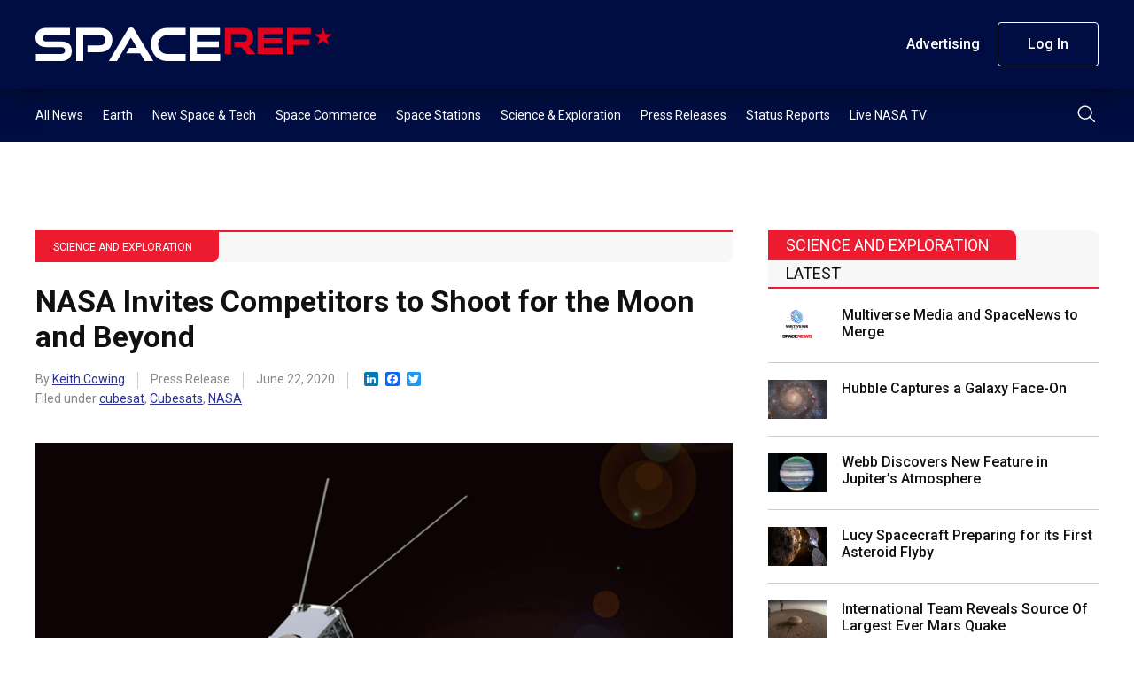

--- FILE ---
content_type: image/svg+xml
request_url: https://s45588.pcdn.co/wp-content/themes/spaceref-1.2/images/search.svg
body_size: 107
content:
<svg xmlns="http://www.w3.org/2000/svg" width="21.734" height="21.734" viewBox="0 0 21.734 21.734"><g transform="translate(3.056 3.057)"><path d="M7.158-.75A7.908,7.908,0,1,1-.75,7.158,7.917,7.917,0,0,1,7.158-.75Zm0,14.316A6.408,6.408,0,1,0,.75,7.158,6.415,6.415,0,0,0,7.158,13.566Z" transform="translate(-2.073 3.526) rotate(-23.025)" fill="#fff"/><path d="M5.552,6.3a.748.748,0,0,1-.53-.22L-.53.53A.75.75,0,0,1-.53-.53.75.75,0,0,1,.53-.53L6.082,5.022a.75.75,0,0,1-.53,1.28Z" transform="translate(12.376 12.375)" fill="#fff"/></g></svg>

--- FILE ---
content_type: image/svg+xml
request_url: https://s45588.pcdn.co/wp-content/themes/spaceref-1.2/images/close.svg
body_size: -16
content:
<svg xmlns="http://www.w3.org/2000/svg" width="24" height="24" viewBox="0 0 24 24"><path d="M19,6.41,17.59,5,12,10.59,6.41,5,5,6.41,10.59,12,5,17.59,6.41,19,12,13.41,17.59,19,19,17.59,13.41,12Z" fill="#fff"/><path d="M0,0H24V24H0Z" fill="none"/></svg>